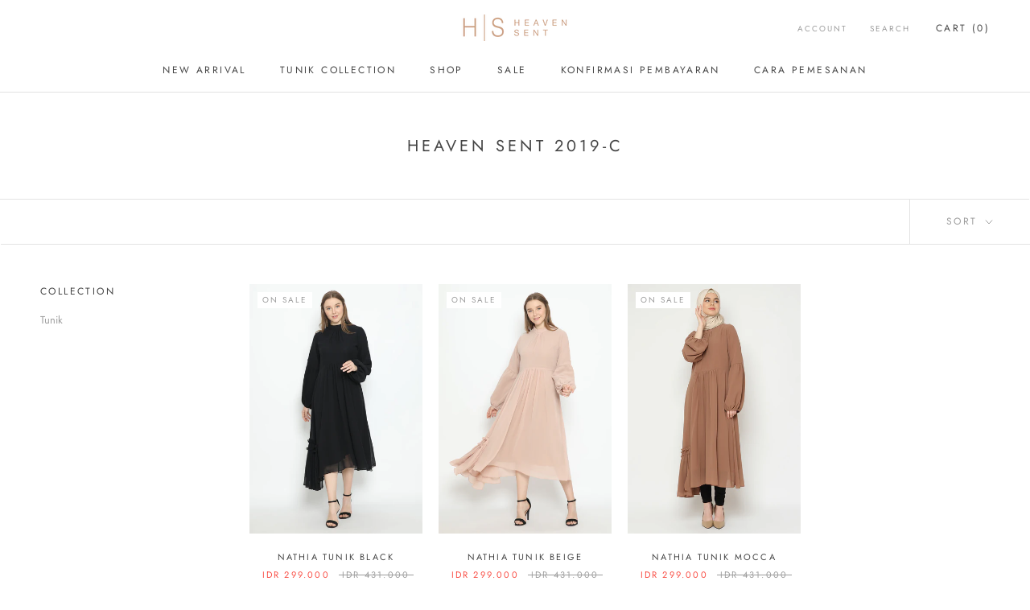

--- FILE ---
content_type: text/javascript
request_url: https://heavensent.id/cdn/shop/t/12/assets/custom.js?v=8814717088703906631569397105
body_size: -792
content:
//# sourceMappingURL=/cdn/shop/t/12/assets/custom.js.map?v=8814717088703906631569397105
